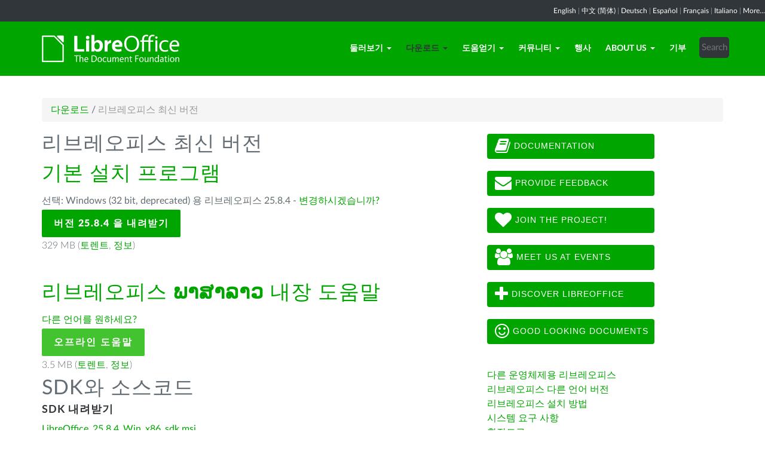

--- FILE ---
content_type: text/html; charset=utf-8
request_url: https://ko.libreoffice.org/download/libreoffice-fresh/?type=win-x86&version=24.2.5&lang=lo
body_size: 7625
content:
<!DOCTYPE html>
    
    
    
    
    
<!--[if lt IE 7]> <html class="no-js lt-ie9 lt-ie8 lt-ie7" lang="ko-KR"> <![endif]-->
<!--[if IE 7]> <html class="no-js lt-ie9 lt-ie8" lang="ko-KR"> <![endif]-->
<!--[if IE 8]> <html class="no-js lt-ie9" lang="ko-KR"> <![endif]-->
<!--[if gt IE 8]><!--> <html class="no-js" lang="ko-KR"> <!--<![endif]-->
    <head>
        <!--<meta http-equiv="X-UA-Compatible" content="IE=edge,chrome=1">-->
        <title>리브레오피스 최신 버전 | 리브레오피스 - 한국어 페이지</title>
        <meta name="generator" content="SilverStripe - http://silverstripe.org" />
<meta http-equiv="Content-type" content="text/html; charset=utf-8" />
<meta name="description" content="LibreOffice, Download, download LibreOffice, download options, Windows, Linux, Mac OS X" />
<meta name="x-subsite-id" content="29" />

        
        <base href="https://ko.libreoffice.org/"><!--[if lte IE 6]></base><![endif]-->
        <meta name="flattr:id" content="mr7ne2">
        <meta name="twitter:dnt" content="on">
        <meta name="viewport" content="width=device-width, initial-scale=1.0">

<!--        <link href='//fonts.googleapis.com/css?family=Lato:100,300,400,700,900,300italic,400italic&subset=latin,latin-ext' rel='stylesheet' type='text/css'> -->
        <link rel="shortcut icon" href="/themes/libreofficenew/favicon.ico" />

        <link href="/themes/libreofficenew/css/Lato2-new.css" rel='stylesheet' type='text/css' />
        <link href="/themes/libreofficenew/css/LocalisationAvailableNotification.css" rel='stylesheet' type='text/css' />

        
        
        
        
        
        
   <script src="themes/libreofficenew/js/modernizr-2.6.2-respond-1.1.0.min.js"></script>

    <link rel="stylesheet" type="text/css" href="/themes/libreofficenew/css/downloadframe.css?m=1766512824" />
<link rel="stylesheet" type="text/css" href="/themes/libreofficenew/css/bootstrap.min.css?m=1396490701" />
<link rel="stylesheet" type="text/css" href="/themes/libreofficenew/css/font-awesome.min.css?m=1389089681" />
<link rel="stylesheet" type="text/css" href="/themes/libreofficenew/css/main.css?m=1603987327" />
<link rel="stylesheet" type="text/css" href="/themes/libreofficenew/css/flexslider.css?m=1390320474" />
<link rel="stylesheet" type="text/css" href="/themes/libreofficenew/css/LocalisationAvailableNotification.css?m=1581345458" />
</head>
    <body class="Download" id="libreoffice-fresh">

        <!--[if lt IE 7]>
        <p class="chromeframe">You are using an <strong>outdated</strong> browser. Please <a href="https://browsehappy.com/">upgrade your browser</a> or <a href="https://www.google.com/chromeframe/?redirect=true">activate Google Chrome Frame</a> to improve your experience.</p>
        <![endif]-->

        <div class="navbar navbar-inverse navbar-fixed-top">


<div class="localisation_available_notification">
    <p>
         <a href='//www.libreoffice.org'>English</a> | <a href='//zh-cn.libreoffice.org'>&#20013;&#25991; (&#31616;&#20307;)</a> | <a href='//de.libreoffice.org'>Deutsch</a> | <a href='//es.libreoffice.org'>Espa&#241;ol</a> | <a href='//fr.libreoffice.org'>Fran&#231;ais</a> | <a href='//it.libreoffice.org'>Italiano</a> |
            <a href="//www.libreoffice.org/community/nlc">More...</a>
    </p>
</div>


      <div class="container">
        <div class="navbar-header">
          <button type="button" class="navbar-toggle" data-toggle="collapse" data-target=".navbar-collapse">
            <span class="icon-bar"></span>
            <span class="icon-bar"></span>
            <span class="icon-bar"></span>
          </button>
          <a class="navbar-brand img-responsive" href="/"><img style="width:230px; height:auto;" src="themes/libreofficenew/img/logo.png" alt="logo"></a>
        </div>
<div class="navbar-collapse collapse">
<ul class="nav navbar-nav navbar-right">

<li>

<a href="/discover/libreoffice/" class="link dropdown-toggle" data-toggle="dropdown">둘러보기<b class="caret"></b></a>
<ul class="dropdown-menu"><li><a href="/discover/libreoffice/" class="link">리브레오피스란?</a></li><li><a href="/discover/new-features/" class="link">새로워진 기능들</a></li><li><a href="/discover/writer/" class="link">라이터(Writer)</a></li><li><a href="/discover/calc/" class="link">캘크(Calc)</a></li><li><a href="/discover/impress/" class="link">임프레스(Impress)</a></li><li><a href="/discover/draw/" class="link">드로우(Draw)</a></li><li><a href="/discover/base/" class="link">베이스(Base)</a></li><li><a href="/discover/math/" class="link">매쓰(Math)</a></li><li><a href="/discover/charts/" class="link">차트(Charts)</a></li><li><a href="/discover/templates-and-extensions/" class="link">서식 및 확장 도구</a></li><li><a href="/discover/screenshots/" class="link">스크린샷</a></li></ul>

</li>

<li>

<a href="/download/libreoffice-fresh/" class="section dropdown-toggle" data-toggle="dropdown">다운로드<b class="caret"></b></a>
<ul class="dropdown-menu"><li><a href="/download/libreoffice-fresh/" class="current">리브레오피스 최신 버전</a></li><li><a href="/download/libreoffice-stable/" class="link">리브레오피스 안정 버전</a></li><li><a href="/download/pre-releases/" class="link">개발 버전</a></li><li><a href="/download/portable-versions/" class="link">무설치 버전 및 DVD 이미지</a></li><li><a href="https://www.libreoffice.org/download/release-notes/" class="link">Release Notes</a></li></ul>

</li>

<li>

<a href="/get-help/feedback/" class="link dropdown-toggle" data-toggle="dropdown">도움얻기<b class="caret"></b></a>
<ul class="dropdown-menu"><li><a href="/get-help/feedback/" class="link">피드백</a></li><li><a href="/get-help/community-support/" class="link">커뮤니티 지원</a></li><li><a href="/get-help/documentation/" class="link">문서들</a></li><li><a href="/get-help/install-howto/" class="link">설치 방법 안내</a></li><li><a href="/get-help/professional-support/" class="link">전문/상업적 지원</a></li><li><a href="/get-help/system-requirements/" class="link">시스템 요구 사항</a></li><li><a href="/get-help/accessibility/" class="link">Accessibility</a></li><li><a href="/get-help/bug/" class="link">Bug Submission Assistant</a></li></ul>

</li>

<li>

<a href="/community/get-involved/" class="link dropdown-toggle" data-toggle="dropdown">커뮤니티<b class="caret"></b></a>
<ul class="dropdown-menu"><li><a href="/community/get-involved/" class="link">참여하기</a></li><li><a href="/community/design/" class="link">디자인</a></li><li><a href="/community/developers/" class="link">개발자</a></li><li><a href="/community/docs-team/" class="link">문서팀</a></li><li><a href="/community/infrastructure/" class="link">조직 관리팀</a></li><li><a href="/community/localization/" class="link">지역화</a></li><li><a href="/community/marketing/" class="link">홍보</a></li><li><a href="/community/nlc/" class="link">모국어 프로젝트</a></li><li><a href="/community/qa/" class="link">테스팅 - QA</a></li><li><a href="http://owncloud.documentfoundation.org" class="link">OwnCloud</a></li><li><a href="http://pad.documentfoundation.org/" class="link">Pads</a></li><li><a href="http://wiki.documentfoundation.org" class="link">Wiki</a></li></ul>

</li>

<li>

<a href="/events/" class="link">행사</a>

</li>

<li>

<a href="/about-us/who-are-we/" class="link dropdown-toggle" data-toggle="dropdown">About Us<b class="caret"></b></a>
<ul class="dropdown-menu"><li><a href="/about-us/who-are-we/" class="link">Who are we?</a></li><li><a href="/about-us/governance/" class="link">Governance</a></li><li><a href="/about-us/advisory-board-members/" class="link">Advisory Board Members</a></li><li><a href="/about-us/certification/" class="link">LibreOffice Certification</a></li><li><a href="/about-us/licenses/" class="link">라이선스</a></li><li><a href="/about-us/source-code/" class="link">소스 코드</a></li><li><a href="/about-us/security/" class="link">Security</a></li><li><a href="/about-us/imprint/" class="link">Imprint</a></li><li><a href="/about-us/awards/" class="link">Awards</a></li><li><a href="/about-us/credits/" class="link">Credits</a></li><li><a href="/about-us/privacy/" class="link">Privacy Policy</a></li></ul>

</li>

<li>

<a href="/donate/" class="link">기부</a>

</li>

<li><div class="search-bar">
        <form id="SearchForm_SearchForm" class="navbar-form pull-right" action="/home/SearchForm" method="get" enctype="application/x-www-form-urlencoded">
    <!-- <fieldset> -->
        <!-- <div id="Search" class="field text nolabel"> -->
            <!-- <div class="middleColumn"> -->
                <input type="text" placeholder="Search" name="Search" value="" id="SearchForm_SearchForm_Search" />
            <!-- </div> -->
        <!-- </div> -->
        <input type="submit" name="action_results" value="Go" class="action btn" id="SearchForm_SearchForm_action_results" />
    <!-- </fieldset> -->
</form>

    </div></li>

</ul>

        </div>
      </div>
      </div>

		 
           

      <section id="content1" class="section">
      <div class="container">

	  <article>
 







<ul class="breadcrumb">
    

<li><a href="/download/libreoffice-fresh/">다운로드</a> <span class="divider"> / </span></li>

<li><li class="active">리브레오피스 최신 버전</li></li>


</ul>


		<div class="row col-sm-8 margin-20">
            
<!-- selected: 25.8.4 - fresh: 25.8.4 - still:  -->

<!--   25.8.4 User-Agent:mozilla/5.0 (macintosh; intel mac os x 10_15_7) applewebkit/537.36 (khtml, like gecko) chrome/131.0.0.0 safari/537.36; claudebot/1.0; +claudebot@anthropic.com)
Accept-language:
type:mac-aarch64
LangCand:lo|ko_KR||macintosh| intel mac os x 10_15_7|ko_KR
lang:lo
type win-x86 - lang lo - version 24.2.5 -->




<!-- regular download style  -->
       <h3>리브레오피스 최신 버전</h3>

<h2>기본 설치 프로그램</h2>
<p>선택: Windows (32 bit, deprecated) 용 리브레오피스 25.8.4 - <a href='/download/libreoffice-fresh/?version=25.8.4&lang=lo#change'>변경하시겠습니까?</a></p> 
<p><a class="btn-main" href="https://www.libreoffice.org/donate/dl/win-x86/25.8.4/lo/LibreOffice_25.8.4_Win_x86.msi" title="Windows (32 bit, deprecated) 용 리브레오피스 25.8.4 를 내려받기">버전 25.8.4 을 내려받기</a></p><p class="torrent thin">329 MB (<a href="//download.documentfoundation.org/libreoffice/stable/25.8.4/win/x86/LibreOffice_25.8.4_Win_x86.msi.torrent" title="비트 토렌트를 이용하여 내려받기">토렌트</a>, <a href="//download.documentfoundation.org/libreoffice/stable/25.8.4/win/x86/LibreOffice_25.8.4_Win_x86.msi.mirrorlist" title="체크섬 및 추가 정보">정보</a>)</p>
<p>&nbsp;</p>


<h2>리브레오피스 <strong>ພາສາລາວ</strong> 내장 도움말</h2>
<p><a href='/download/libreoffice-fresh/?type=win-x86&version=25.8.4&lang=pick' title="다른 언어를 선택하세요.">다른 언어를 원하세요?</a><p>

<p><a class="btn-other" href="https://download.documentfoundation.org/libreoffice/stable/25.8.4/win/x86/LibreOffice_25.8.4_Win_x86_helppack_lo.msi" title="오프라인 사용을 위한 도움말 내용 내려받기">오프라인 도움말</a></p><p class="thin">3.5 MB (<a href="//download.documentfoundation.org/libreoffice/stable/25.8.4/win/x86/LibreOffice_25.8.4_Win_x86_helppack_lo.msi.torrent" title="비트 토렌트를 이용하여 내려받기">토렌트</a>, <a href="//download.documentfoundation.org/libreoffice/stable/25.8.4/win/x86/LibreOffice_25.8.4_Win_x86_helppack_lo.msi.mirrorlist" title="체크섬 및 추가 정보">정보</a>)</p>


<h3>SDK와 소스코드</h3>

<h4>SDK 내려받기</h4>
<p><a href="//download.documentfoundation.org/libreoffice/stable/25.8.4/win/x86/LibreOffice_25.8.4_Win_x86_sdk.msi">LibreOffice_25.8.4_Win_x86_sdk.msi</a><br/><span class="thin">20 MB (<a href="//download.documentfoundation.org/libreoffice/stable/25.8.4/win/x86/LibreOffice_25.8.4_Win_x86_sdk.msi.torrent" title="비트 토렌트를 이용하여 내려받기">토렌트</a>, <a href="//download.documentfoundation.org/libreoffice/stable/25.8.4/win/x86/LibreOffice_25.8.4_Win_x86_sdk.msi.mirrorlist" title="체크섬 및 추가 정보">정보</a>)</span></p>

<h4>소스코드 내려받기</h4><ul>
    <li><a href="//download.documentfoundation.org/libreoffice/src/25.8.4/libreoffice-25.8.4.2.tar.xz?idx=1">libreoffice-25.8.4.2.tar.xz</a><br/><span class="thin">274 MB (<a href="//download.documentfoundation.org/libreoffice/src/25.8.4/libreoffice-25.8.4.2.tar.xz.torrent" title="비트 토렌트를 이용하여 내려받기">토렌트</a>, <a href="//download.documentfoundation.org/libreoffice/src/25.8.4/libreoffice-25.8.4.2.tar.xz.mirrorlist" title="체크섬 및 추가 정보">정보</a>)</span></li>

    <li><a href="//download.documentfoundation.org/libreoffice/src/25.8.4/libreoffice-dictionaries-25.8.4.2.tar.xz?idx=2">libreoffice-dictionaries-25.8.4.2.tar.xz</a><br/><span class="thin">59 MB (<a href="//download.documentfoundation.org/libreoffice/src/25.8.4/libreoffice-dictionaries-25.8.4.2.tar.xz.torrent" title="비트 토렌트를 이용하여 내려받기">토렌트</a>, <a href="//download.documentfoundation.org/libreoffice/src/25.8.4/libreoffice-dictionaries-25.8.4.2.tar.xz.mirrorlist" title="체크섬 및 추가 정보">정보</a>)</span></li>

    <li><a href="//download.documentfoundation.org/libreoffice/src/25.8.4/libreoffice-help-25.8.4.2.tar.xz?idx=3">libreoffice-help-25.8.4.2.tar.xz</a><br/><span class="thin">57 MB (<a href="//download.documentfoundation.org/libreoffice/src/25.8.4/libreoffice-help-25.8.4.2.tar.xz.torrent" title="비트 토렌트를 이용하여 내려받기">토렌트</a>, <a href="//download.documentfoundation.org/libreoffice/src/25.8.4/libreoffice-help-25.8.4.2.tar.xz.mirrorlist" title="체크섬 및 추가 정보">정보</a>)</span></li>

    <li><a href="//download.documentfoundation.org/libreoffice/src/25.8.4/libreoffice-translations-25.8.4.2.tar.xz?idx=4">libreoffice-translations-25.8.4.2.tar.xz</a><br/><span class="thin">221 MB (<a href="//download.documentfoundation.org/libreoffice/src/25.8.4/libreoffice-translations-25.8.4.2.tar.xz.torrent" title="비트 토렌트를 이용하여 내려받기">토렌트</a>, <a href="//download.documentfoundation.org/libreoffice/src/25.8.4/libreoffice-translations-25.8.4.2.tar.xz.mirrorlist" title="체크섬 및 추가 정보">정보</a>)</span></li>
</ul>

<p id="change" class="lead_libre">운영 체제</p>
<p>리브레오피스 25.8.4 은(는) 다음 운영체제/시스템에서 사용하실 수 있습니다.:</p>
<ul class="fa-ul"><li><a href='/download/libreoffice-fresh/?type=deb-aarch64&version=25.8.4&lang=lo'><i class="fa-li fa fa-check-square"></i>Linux Aarch64 (deb)</a></li><li><a href='/download/libreoffice-fresh/?type=rpm-aarch64&version=25.8.4&lang=lo'><i class="fa-li fa fa-check-square"></i>Linux Aarch64 (rpm)</a></li><li><a href='/download/libreoffice-fresh/?type=deb-x86_64&version=25.8.4&lang=lo'><i class="fa-li fa fa-check-square"></i>Linux x64 (deb)</a></li><li><a href='/download/libreoffice-fresh/?type=rpm-x86_64&version=25.8.4&lang=lo'><i class="fa-li fa fa-check-square"></i>Linux x64 (rpm)</a></li><li><a href='/download/libreoffice-fresh/?type=mac-aarch64&version=25.8.4&lang=lo'><i class="fa-li fa fa-check-square"></i>macOS (Aarch64/Apple Silicon)</a></li><li><a href='/download/libreoffice-fresh/?type=mac-x86_64&version=25.8.4&lang=lo'><i class="fa-li fa fa-check-square"></i>macOS x86_64 (10.14 또는 이후 버전 필요)</a></li><li><a href='/download/libreoffice-fresh/?type=win-x86&version=25.8.4&lang=lo'><i class="fa-li fa fa-check-square"></i>Windows (32 bit, deprecated)</a></li><li><a href='/download/libreoffice-fresh/?type=win-aarch64&version=25.8.4&lang=lo'><i class="fa-li fa fa-check-square"></i>Windows Aarch64</a></li><li><a href='/download/libreoffice-fresh/?type=win-x86_64&version=25.8.4&lang=lo'><i class="fa-li fa fa-check-square"></i>Windows x86_64 (비스타 또는 이후 버전 필요)</a></li></ul>

<p class="lead_libre">사용 가능한 버전들</p>
<p>사용 가능한 리브레오피스 <strong>정식</strong> 버전 목록:<br/><ul class="fa-ul"><li><a href='/download/libreoffice-fresh/?type=win-x86&version=25.8.4&lang=lo'><i class="fa-li fa fa-check-square-o"></i>25.8.4</a></li><li><a href='/download/libreoffice-fresh/?type=win-x86&version=25.8.3&lang=lo'><i class="fa-li fa fa-check-square-o"></i>25.8.3</a></li></ul></p>

<p class="dark-gray">사용 가능한 리브레오피스 <strong>발표 후보</strong> 버전 목록:<br/><ul class="fa-ul"><li><a href='/download/libreoffice-fresh/?type=win-x86&version=26.2.0&lang=lo' class='dark-gray'><i class="fa-li fa fa-square-o dark-gray"></i>26.2.0</a></li></ul></p>

<p class="dark-gray">이전 버전의 리브레오피스는 <a href='https://downloadarchive.documentfoundation.org/libreoffice/old/'>아카이브</a>에서 내려받을 수 있습니다.(일부 버전은 지원이 종료되었습니다)</p>


		</div>
             
<div class="col-sm-4 margin-20">


 <a class="btn2 btn-libre_office_green" href="https://documentation.libreoffice.org"><i class="fa fa-book fa-2x"></i>&nbsp;Documentation</a>
 <a class="btn2 btn-libre_office_green" href="https://www.libreoffice.org/get-help/feedback/"><i class="fa fa-envelope fa-2x"></i>&nbsp;Provide feedback</a>
 <a class="btn2 btn-libre_office_green" href="https://www.libreoffice.org/community/get-involved/"><i class="fa fa-heart fa-2x"></i>&nbsp;Join The Project!</a>
 <a class="btn2 btn-libre_office_green" href="https://www.libreoffice.org/events/"><i class="fa fa-users fa-2x"></i>&nbsp;Meet us at events</a>
 <a class="btn2 btn-libre_office_green" href="https://www.libreoffice.org/discover/libreoffice/"><i class="fa fa-plus fa-2x"></i>&nbsp;Discover LibreOffice</a>
 <a class="btn2 btn-libre_office_green" href="https://www.libreoffice.org/discover/templates-and-extensions/"><i class="fa fa-smile-o fa-2x"></i>&nbsp;Good looking documents</a>

</div>
			<div class="col-sm-4 margin-20">
<p><a href="/download/libreoffice-fresh/?type=win-x86&amp;version=24.2.5&amp;lang=lo#change" class="ss-broken">다른 운영체제용 리브레오피스</a><br><a href="/download/download-libreoffice/?lang=pick">리브레오피스 다른 언어 버전</a><br><a href="/get-help/install-howto/">리브레오피스 설치 방법</a><br><a href="/get-help/system-requirements/">시스템 요구 사항</a><br><a href="http://extensions.libreoffice.org/">확장도구</a></p>

      <aside>
	
		<nav class="secondary">
			
				<h3>
					다운로드
				</h3>
				<ul class="list-unstyled side-links">
				


<li>
    <a href="/download/libreoffice-fresh/" class="current" title="리브레오피스 최신 버전">
        리브레오피스 최신 버전
    </a>
   
</li>

<li>
    <a href="/download/libreoffice-stable/" class="link" title="리브레오피스 안정 버전">
        리브레오피스 안정 버전
    </a>
   
</li>

<li>
    <a href="/download/pre-releases/" class="link" title="개발 버전">
        개발 버전
    </a>
   
</li>

<li>
    <a href="/download/portable-versions/" class="link" title="무설치 버전 및 DVD 이미지">
        무설치 버전 및 DVD 이미지
    </a>
   
</li>

<li>
    <a href="https://www.libreoffice.org/download/release-notes/" class="link" title="Release Notes">
        Release Notes
    </a>
   
</li>



				</ul>
			
		</nav>
<!--
<p>리브레오피스 최신 버전</p>

<p>리브레오피스 안정 버전</p>

<p>개발 버전</p>

<p>무설치 버전 및 DVD 이미지</p>

<p>Release Notes</p>
-->
	
</aside>

</div>
          
          </article>

        </div>
        </section>


	
            
 <!-- Section Social-->
 <section id="social">
      <div class="container">

      <!-- Row -->
      <div class="row">
          <div class="col-sm-12 text-center dark-gray">

        <div class="margin-20">
        <h3>팔로잉하기</h3>
        </div>
 <!--Social links-->
            <ul class="social-icons">
            <li><a class="btn btn-libre_office_green" href="https://blog.documentfoundation.org" target="_blank"><i class="fa fa-comment fa-2x"></i> Our blog</a></li>
            <li><a rel="me" class="btn btn-libre_office_green" href="https://fosstodon.org/@libreoffice" target="_blank"><i class="fa fa-comments fa-2x"></i> Mastodon (LibreOffice) </a></li>
            <li><a rel="me" class="btn btn-libre_office_green" href="https://fosstodon.org/@tdforg" target="_blank"><i class="fa fa-comments fa-2x"></i> Mastodon (TDF) </a></li>
            <li><a class="btn btn-libre_office_green" href="https://twitter.com/libreoffice" target="_blank" rel="noopener noreferrer"><i class="fa fa-twitter fa-2x"></i> Twitter</a></li>
            <li><a class="btn btn-libre_office_green" href="https://www.facebook.com/libreoffice.org" target="_blank" rel="noopener noreferrer"><i class="fa fa-facebook fa-2x"></i></a></li>
            <li><a class="btn btn-libre_office_green" href="//www.youtube.com/channel/UCQAClQkZEm2rkWvU5bvCAXQ" target="_blank" rel="noopener noreferrer"><i class="fa fa-youtube-play fa-2x"></i></a></li>
            <li><a class="btn btn-libre_office_green" href="https://www.reddit.com/r/libreoffice" target="_blank" rel="noopener noreferrer"><img src="themes/libreofficenew/img/reddit.png" width="34" alt="Reddit" /></a></li>
			</ul>
            <!-- end Social links-->
          </div>
          </div>
          <!-- End Row -->
          </div>
          </section>
          <!-- end Section Social-->



    
    <!--Footer -->
    
    <section id="footer">
      <div class="container">
        <div class="row">
          <div class="col-sm-12 text-center">
            <p><a href="https://www.libreoffice.org/imprint" target="_blank">Impressum (법적 정보)</a> | <a href="https://www.libreoffice.org/privacy" target="_blank">Datenschutzerklärung (개인 정보 정책)</a> | <a href="https://www.documentfoundation.org/statutes.pdf" target="_blank">Statutes (non-binding English translation)</a> - <a href="https://www.documentfoundation.org/satzung.pdf" target="_blank">Satzung (binding German version)</a> | Copyright information: Unless otherwise specified, all text and images on this website are licensed under the <a href="https://creativecommons.org/licenses/by-sa/3.0/" target="_blank" rel="noopener noreferrer">Creative Commons Attribution-Share Alike 3.0 License</a>. This does not include the source code of LibreOffice, which is licensed under the <a href="https://www.libreoffice.org/download/license/" target="_blank">Mozilla Public License v2.0</a>. “LibreOffice” and “The Document Foundation” are registered trademarks of their corresponding registered owners or are in actual use as trademarks in one or more countries. Their respective logos and icons are also subject to international copyright laws. Use thereof is explained in our <a href="https://wiki.documentfoundation.org/TradeMark_Policy" target="_blank">trademark policy</a>. LibreOffice was based on OpenOffice.org.</p>
          </div>
        </div>
      </div>
    </section>

<!-- Start Piwik Code -->
<script type="text/javascript" src="/themes/libreofficenew/js/jquery-1.10.1.min.js?m=1388425220"></script><script type="text/javascript" src="/themes/libreofficenew/js/bootstrap.min.js?m=1390226302"></script><script type="text/javascript" src="/themes/libreofficenew/js/jquery.flexslider.js?m=1389807992"></script><script type="text/javascript" src="/themes/libreofficenew/js/jquery.tablesorter.min.js?m=1400150227"></script><script type="text/javascript">
  var _paq = _paq || [];

  _paq.push(["disableCookies"]);
  _paq.push(["trackPageView"]);
  _paq.push(["enableLinkTracking"]);

  (function() {
    var u=(("https:" == document.location.protocol) ? "https" : "http") + "://piwik.documentfoundation.org/";
    _paq.push(["setTrackerUrl", u+"piwik.php"]);
    _paq.push(["setSiteId", "2"]);
    var d=document, g=d.createElement("script"), s=d.getElementsByTagName("script")[0]; g.type="text/javascript";
    g.defer=true; g.async=true; g.src=u+"piwik.js"; s.parentNode.insertBefore(g,s);
    
    
    var classes = [".swap", ".swap-developer", ".swap-migration", ".swap-training"];
    for (var classIndex = 0; classIndex < classes.length; classIndex++) {
        var swapable = document.querySelectorAll(classes[classIndex]);
        var random = [];
        for (var i = 0;i < swapable.length; i++) {
            swapable[i].setAttribute('sortKey', Math.random());
            random[i] = swapable[i].cloneNode(true);
        }
        random.sort(function(a,b) { return a.getAttribute('sortKey') - b.getAttribute('sortKey'); });
        
        for (var i = 0;i < swapable.length; i++) {
            swapable[i].parentNode.replaceChild(random[i], swapable[i]);
        }
    }
    var ul = document.querySelector('ul.shuffle');
    for (var i = ul.children.length; i >= 0; i--) {
             ul.appendChild(ul.children[Math.random() * i | 0]);
             }
  })();
</script><!-- let's see how many visitors have js disabled -->
<noscript><img src="https://piwik.documentfoundation.org/piwik.php?idsite=2&amp;rec=1&action_name=nojs" style="border:0" alt="" /></noscript>
<!-- End Piwik Code -->



<script type="text/javascript">
      !function ($) {
        $(function(){
          $('#header').carousel()
        })
      }(window.jQuery)
    
$(window).load(function() {

  $('.flexslider').flexslider({
    animation: "slide"
  });
});
$(document).ready(function()
  {
     $('.tablesorter').each(function() {
       $(this).tablesorter();
     });
  }
);
jQuery('#gotoplainhome').click(function(){
                                jQuery("#jumppage, #blurme").removeClass("enabled");
                                return false;//Some code
                                });

</script>

    </body>
<!-- 29 -->
</html>
